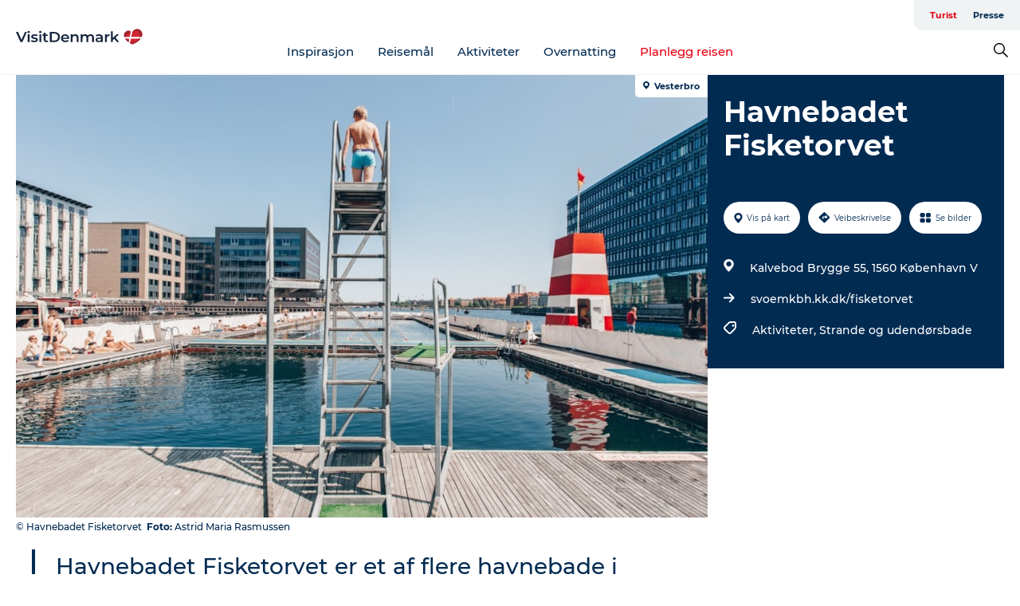

--- FILE ---
content_type: image/svg+xml
request_url: https://www.visitdenmark.no/static/images/flags/nb.svg
body_size: -290
content:
<svg xmlns="http://www.w3.org/2000/svg" viewBox="0 0 1100 800">
<rect width="1100" height="800" fill="#ef2b2d"/>
<rect width="200" height="800" x="300" fill="#fff"/>
<rect width="1100" height="200" y="300" fill="#fff"/>
<rect width="100" height="800" x="350" fill="#002868"/>
<rect width="1100" height="100" y="350" fill="#002868"/>
</svg>
